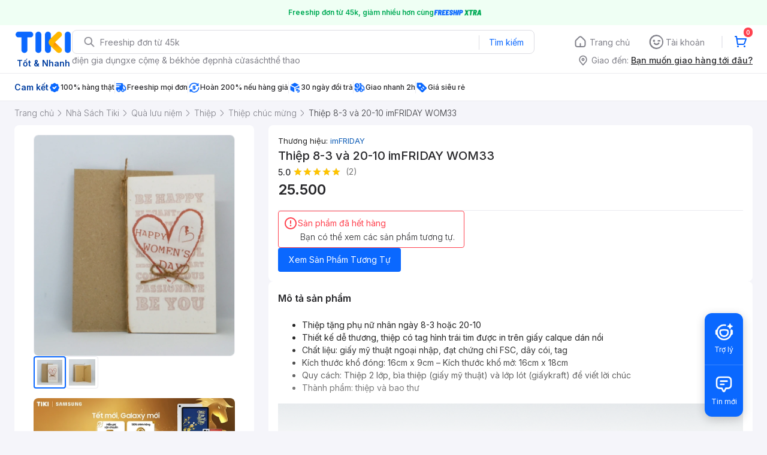

--- FILE ---
content_type: application/javascript; charset=UTF-8
request_url: https://frontend.tikicdn.com/_desktop-next/_next/static/chunks/10688-7aecf1dd399ab9a7.js
body_size: 5121
content:
"use strict";(self.webpackChunk_N_E=self.webpackChunk_N_E||[]).push([[10688],{10688:function(e,t,n){n.r(t),n.d(t,{default:function(){return y}});var r=n(54300),s=n(24364),i=n(21151),a=n(17599),l=n(17538),h=n(74674),o=n(24246),c=n(60042),d=n.n(c),g=function(){return(0,o.jsxs)("svg",{width:"32",height:"33",viewBox:"0 0 32 33",fill:"none",xmlns:"http://www.w3.org/2000/svg",children:[(0,o.jsx)("path",{d:"M0 16.6665C0 7.82995 7.16344 0.666504 16 0.666504C24.8366 0.666504 32 7.82995 32 16.6665C32 25.5031 24.8366 32.6665 16 32.6665C7.16344 32.6665 0 25.5031 0 16.6665Z",fill:"#3B5998"}),(0,o.jsx)("path",{d:"M17.6676 26.0742V17.3693H20.0706L20.389 14.3696H17.6676L17.6717 12.8682C17.6717 12.0858 17.7461 11.6666 18.8698 11.6666H20.372V8.6665H17.9687C15.082 8.6665 14.066 10.1217 14.066 12.5689V14.3699H12.2666V17.3696H14.066V26.0742H17.6676Z",fill:"white"})]})},p=function(){return(0,o.jsxs)("svg",{width:"32",height:"33",viewBox:"0 0 32 33",fill:"none",xmlns:"http://www.w3.org/2000/svg",children:[(0,o.jsx)("path",{d:"M0 16.6665C0 7.82995 7.16344 0.666504 16 0.666504C24.8366 0.666504 32 7.82995 32 16.6665C32 25.5031 24.8366 32.6665 16 32.6665C7.16344 32.6665 0 25.5031 0 16.6665Z",fill:"#FF0000"}),(0,o.jsx)("path",{d:"M24.1768 12.7153C23.9805 11.9613 23.4022 11.3675 22.6679 11.166C21.3371 10.7998 16.0001 10.7998 16.0001 10.7998C16.0001 10.7998 10.6632 10.7998 9.3323 11.166C8.59795 11.3675 8.01962 11.9613 7.82335 12.7153C7.4668 14.0818 7.4668 16.9331 7.4668 16.9331C7.4668 16.9331 7.4668 19.7843 7.82335 21.151C8.01962 21.905 8.59795 22.4987 9.3323 22.7003C10.6632 23.0665 16.0001 23.0665 16.0001 23.0665C16.0001 23.0665 21.3371 23.0665 22.6679 22.7003C23.4022 22.4987 23.9805 21.905 24.1768 21.151C24.5335 19.7843 24.5335 16.9331 24.5335 16.9331C24.5335 16.9331 24.5335 14.0818 24.1768 12.7153Z",fill:"white"}),(0,o.jsx)("path",{d:"M14.3999 19.8665V14.5332L18.6666 17.2L14.3999 19.8665Z",fill:"#FF0000"})]})},x=function(){return(0,o.jsxs)("svg",{width:"32",height:"33",viewBox:"0 0 32 33",fill:"none",xmlns:"http://www.w3.org/2000/svg",children:[(0,o.jsx)("path",{d:"M0 16.6665C0 7.82995 7.16344 0.666504 16 0.666504C24.8366 0.666504 32 7.82995 32 16.6665C32 25.5031 24.8366 32.6665 16 32.6665C7.16344 32.6665 0 25.5031 0 16.6665Z",fill:"#3171F6"}),(0,o.jsx)("path",{fillRule:"evenodd",clipRule:"evenodd",d:"M16.0002 5.99984C10.1091 5.99984 5.3335 10.4556 5.3335 15.9522C5.3335 19.0351 6.83597 21.7903 9.19473 23.6158V27.3332L12.8261 25.4565C13.8287 25.7477 14.8948 25.9046 16.0002 25.9046C21.8912 25.9046 26.6668 21.4488 26.6668 15.9522C26.6668 10.4556 21.8912 5.99984 16.0002 5.99984ZM9.87701 18.0804C10.6612 18.0804 11.3932 18.0759 12.125 18.0821C12.5362 18.0856 12.7584 18.2607 12.7962 18.5845C12.8442 18.9944 12.605 19.2664 12.1609 19.2714C11.3233 19.2809 10.4855 19.275 9.64768 19.275C9.40587 19.275 9.16349 19.2835 8.92244 19.2696C8.62187 19.2523 8.32787 19.1928 8.18415 18.8827C8.04006 18.5719 8.14015 18.293 8.33911 18.04C9.13968 17.0219 9.9412 16.0047 10.7422 14.9869C10.7898 14.9265 10.8357 14.8648 10.882 14.8043C10.833 14.7159 10.7554 14.7555 10.6949 14.7551C10.1336 14.7516 9.57215 14.7556 9.01082 14.7511C8.88254 14.7501 8.75044 14.7398 8.62701 14.7074C8.36663 14.6391 8.20854 14.4307 8.20644 14.182C8.20434 13.9329 8.35768 13.722 8.61749 13.6487C8.74025 13.6141 8.87282 13.6021 9.00111 13.6016C9.9252 13.5978 10.8493 13.5981 11.7734 13.6011C11.9367 13.6016 12.1011 13.6058 12.2597 13.6606C12.6101 13.7815 12.7643 14.1045 12.6219 14.4465C12.4978 14.7442 12.3001 14.9973 12.1027 15.2486C11.4252 16.1108 10.7452 16.9709 10.0663 17.8322C10.0136 17.899 9.96292 17.9676 9.87701 18.0804ZM14.0567 17.2472C14.0617 17.4255 14.1205 17.6652 14.2747 17.8732C14.6102 18.3257 15.2984 18.3243 15.6337 17.8723C15.9242 17.4805 15.9227 16.8304 15.6319 16.4389C15.4782 16.2321 15.273 16.1238 15.0169 16.1087C14.4487 16.0753 14.0509 16.5148 14.0567 17.2472ZM15.8889 15.3525C16.0151 15.1936 16.1404 15.0439 16.3538 15.0005C16.7609 14.9174 17.147 15.182 17.1525 15.596C17.1661 16.6319 17.161 17.668 17.1549 18.7041C17.1532 18.987 16.9789 19.2039 16.7239 19.2906C16.4567 19.3814 16.1783 19.3152 15.9998 19.09C15.9124 18.9797 15.875 18.9607 15.7531 19.0596C15.2812 19.4422 14.7489 19.5091 14.1735 19.3225C13.2505 19.023 12.8705 18.3038 12.7703 17.4228C12.6626 16.4766 12.9776 15.6645 13.8246 15.1666C14.5277 14.7532 15.2421 14.788 15.8889 15.3525ZM20.7838 17.1508C20.7824 17.416 20.8448 17.6634 21.0047 17.8783C21.3324 18.3189 22.0136 18.3224 22.348 17.8879C22.6494 17.4962 22.6504 16.8305 22.353 16.4346C22.1979 16.2282 21.9918 16.1217 21.7364 16.1082C21.1766 16.0785 20.7862 16.5065 20.7838 17.1508ZM19.4806 17.276C19.4411 15.9452 20.3142 14.9509 21.556 14.9127C22.8756 14.8721 23.8436 15.7594 23.883 17.0529C23.9229 18.3626 23.1194 19.2917 21.8803 19.416C20.5341 19.5509 19.4614 18.57 19.4806 17.276ZM19.0266 16.2455C19.0266 17.0484 19.0306 17.8513 19.025 18.6542C19.0218 19.1134 18.6166 19.4239 18.1809 19.3139C17.9192 19.2479 17.7236 18.9703 17.7231 18.6468C17.7211 17.2741 17.7223 15.9014 17.7223 14.5287C17.7223 14.287 17.7189 14.0451 17.7231 13.8035C17.7301 13.4051 17.9837 13.1465 18.3649 13.1428C18.7586 13.1389 19.0226 13.3985 19.0252 13.811C19.0302 14.6225 19.0266 15.434 19.0266 16.2455Z",fill:"white"})]})},m=n(97949),f=n(44860),k=n(65218),u=n.n(k),C=n(27378),j=n(42221),v=n(10089),b=n(21002),w=u()((function(){return n.e(27302).then(n.bind(n,36137))}),{loadableGenerated:{webpack:function(){return[36137]}},loading:function(){return null}}),y=function(e){(0,l.Z)(n,e);var t=(0,h.Z)(n);function n(){var e;return(0,s.Z)(this,n),e=t.apply(this,arguments),(0,a.Z)((0,r.Z)(e),"renderContentInformation",(function(){return(0,o.jsxs)(o.Fragment,{children:[(0,o.jsxs)("div",{className:"block",style:{width:268},children:[(0,o.jsx)(v.Z8,{as:"h4",children:"H\u1ed7 tr\u1ee3 kh\xe1ch h\xe0ng"}),(0,o.jsxs)("p",{className:"hotline",children:["Hotline: ",(0,o.jsx)("a",{href:"tel:1900-6035",children:"1900-6035"}),(0,o.jsx)("span",{className:"small-text",children:"(1000 \u0111/ph\xfat, 8-21h k\u1ec3 c\u1ea3 T7, CN)"})]}),(0,o.jsx)("a",{rel:"noreferrer",href:"https://hotro.tiki.vn/knowledge-base",className:"small-text",target:"_blank",children:"C\xe1c c\xe2u h\u1ecfi th\u01b0\u1eddng g\u1eb7p"}),(0,o.jsx)("a",{rel:"noreferrer",href:"https://hotro.tiki.vn/request/new-request",className:"small-text",target:"_blank",children:"G\u1eedi y\xeau c\u1ea7u h\u1ed7 tr\u1ee3"}),(0,o.jsx)("a",{rel:"noreferrer",href:"https://hotro.tiki.vn/knowledge-base/post/898-lam-the-nao-de-toi-dat-hang-qua-website-tiki",className:"small-text",target:"_blank",children:"H\u01b0\u1edbng d\u1eabn \u0111\u1eb7t h\xe0ng"}),(0,o.jsx)("a",{rel:"noreferrer",href:"https://hotro.tiki.vn/knowledge-base/post/838-cac-hinh-thuc-giao-hang-tai-tiki",className:"small-text",target:"_blank",children:"Ph\u01b0\u01a1ng th\u1ee9c v\u1eadn chuy\u1ec3n"}),(0,o.jsx)("a",{rel:"noreferrer",href:"https://tiki.vn/chinh-sach-kiem-hang",className:"small-text",target:"_blank",children:"Ch\xednh s\xe1ch ki\u1ec3m h\xe0ng"}),(0,o.jsx)("a",{rel:"noreferrer",href:"https://hotro.tiki.vn/knowledge-base/post/802-chinh-sach-doi-tra-san-pham",className:"small-text",target:"_blank",children:"Ch\xednh s\xe1ch \u0111\u1ed5i tr\u1ea3"}),(0,o.jsx)("a",{rel:"noreferrer",href:"https://tiki.vn/khuyen-mai/huong-dan-tra-gop",className:"small-text",target:"_blank",children:"H\u01b0\u1edbng d\u1eabn tr\u1ea3 g\xf3p"}),(0,o.jsx)("a",{rel:"noreferrer",href:"https://hotro.tiki.vn/knowledge-base/post/883-dich-vu-giao-hang-tu-nuoc-ngoai",className:"small-text",target:"_blank",children:"Ch\xednh s\xe1ch h\xe0ng nh\u1eadp kh\u1ea9u"}),(0,o.jsxs)("p",{className:"security",children:["H\u1ed7 tr\u1ee3 kh\xe1ch h\xe0ng: ",(0,o.jsx)("a",{href:"mailto:hotro@tiki.vn",children:"hotro@tiki.vn"})]}),(0,o.jsxs)("p",{className:"security",style:{marginBottom:0},children:["B\xe1o l\u1ed7i b\u1ea3o m\u1eadt: ",(0,o.jsx)("a",{href:"mailto:security@tiki.vn",children:"security@tiki.vn"})]})]}),(0,o.jsxs)("div",{className:"block",children:[(0,o.jsx)(v.Z8,{as:"h4",children:"V\u1ec1 Tiki"}),(0,o.jsx)("a",{rel:"noreferrer",href:"https://tiki.vn/thong-tin/gioi-thieu-ve-tiki",className:"small-text",target:"_blank",children:"Gi\u1edbi thi\u1ec7u Tiki"}),(0,o.jsx)("a",{rel:"noreferrer",href:"https://tiki.vn/blog/",className:"small-text",target:"_blank",children:"Tiki Blog"}),(0,o.jsx)("a",{rel:"nofollow noreferrer",href:"https://tuyendung.tiki.vn/",className:"small-text",target:"_blank",children:"Tuy\u1ec3n d\u1ee5ng"}),(0,o.jsx)("a",{rel:"noreferrer",href:"https://tiki.vn/bao-mat-thanh-toan",className:"small-text",target:"_blank",children:"Ch\xednh s\xe1ch b\u1ea3o m\u1eadt thanh to\xe1n"}),(0,o.jsx)("a",{rel:"noreferrer",href:"https://tiki.vn/bao-mat-thong-tin-ca-nhan",className:"small-text",target:"_blank",children:"Ch\xednh s\xe1ch b\u1ea3o m\u1eadt th\xf4ng tin c\xe1 nh\xe2n"}),(0,o.jsx)("a",{rel:"nofollow noreferrer",href:"https://hotro.tiki.vn/knowledge-base/post/778-chinh-sach-giai-quyet-khieu-nai",className:"small-text",target:"_blank",children:"Ch\xednh s\xe1ch gi\u1ea3i quy\u1ebft khi\u1ebfu n\u1ea1i"}),(0,o.jsx)("a",{rel:"nofollow noreferrer",href:"https://hotro.tiki.vn/knowledge-base/post/850-dieu-khoan-su-dung",className:"small-text",target:"_blank",children:"\u0110i\u1ec1u kho\u1ea3n s\u1eed d\u1ee5ng"}),(0,o.jsx)("a",{rel:"nofollow noreferrer",href:"https://hotro.tiki.vn/knowledge-base/post/979-tiki-xu-la-gi?-gia-tri-quy-doi-nhu-the-nao?",className:"small-text",target:"_blank",children:"Gi\u1edbi thi\u1ec7u Tiki Xu"}),(0,o.jsx)("a",{rel:"noreferrer",href:"https://tiki.vn/khuyen-mai/tiki-tiep-thi-lien-ket",className:"small-text",target:"_blank",children:"Ti\u1ebfp th\u1ecb li\xean k\u1ebft c\xf9ng Tiki"}),(0,o.jsx)("a",{rel:"noreferrer",href:"https://tiki.vn/khuyen-mai/ban-hang-doanh-nghiep",className:"small-text",target:"_blank",children:"B\xe1n h\xe0ng doanh nghi\u1ec7p"}),(0,o.jsx)("a",{rel:"nofollow noreferrer",href:"https://www.tikinow.biz/%C4%91i%E1%BB%81u-kho%E1%BA%A3n-v%E1%BA%ADn-chuy%E1%BB%83n",className:"small-text",target:"_blank",children:"\u0110i\u1ec1u ki\u1ec7n v\u1eadn chuy\u1ec3n"})]}),(0,o.jsxs)("div",{className:"block",children:[(0,o.jsx)(v.Z8,{as:"h4",children:"H\u1ee3p t\xe1c v\xe0 li\xean k\u1ebft"}),(0,o.jsx)("a",{rel:"noreferrer",href:"https://tiki.vn/quy-che-hoat-dong-sgdtmdt",className:"small-text",target:"_blank",children:"Quy ch\u1ebf ho\u1ea1t \u0111\u1ed9ng S\xe0n GDTM\u0110T"}),(0,o.jsx)("a",{rel:"noreferrer",href:"https://tiki.vn/khuyen-mai/ban-hang-cung-tiki",className:"small-text",target:"_blank",children:"B\xe1n h\xe0ng c\xf9ng Tiki"}),(0,o.jsx)(v.Z8,{as:"h4",style:{marginTop:"24px"},children:"Ch\u1ee9ng nh\u1eadn b\u1edfi"}),(0,o.jsxs)("div",{className:"flex",children:[(0,o.jsx)("a",{href:"https://hotro.tiki.vn/knowledge-base",rel:"nofollow noreferrer","aria-label":"",target:"_blank",style:{height:32},children:(0,o.jsx)("img",{src:"".concat("https://frontend.tikicdn.com/_desktop-next","/static/img/footer/bo-cong-thuong-2.png"),width:"32",height:"32",alt:"bo-cong-thuong-2"})}),(0,o.jsx)("a",{href:"http://online.gov.vn/Home/WebDetails/21193",rel:"nofollow noreferrer","aria-label":"",target:"_blank",style:{height:32},children:(0,o.jsx)("img",{src:"".concat("https://frontend.tikicdn.com/_desktop-next","/static/img/footer/bo-cong-thuong.svg"),height:"32",width:"83",alt:"bo-cong-thuong"})}),(0,o.jsx)("a",{href:"//www.dmca.com/Protection/Status.aspx?ID=388d758c-6722-4245-a2b0-1d2415e70127",title:"DMCA.com Protection Status",className:"dmca-badge",style:{height:32},children:(0,o.jsx)("img",{src:"https://images.dmca.com/Badges/dmca_protected_sml_120y.png?ID=388d758c-6722-4245-a2b0-1d2415e70127",alt:"DMCA.com Protection Status",width:32,height:32})})]})]}),(0,o.jsxs)("div",{className:"block payment-information",children:[(0,o.jsx)(v.Z8,{as:"h4",children:"Ph\u01b0\u01a1ng th\u1ee9c thanh to\xe1n"}),(0,o.jsx)(j.ZP,{offset:500,children:(0,o.jsx)(w,{})}),(0,o.jsx)(v.Z8,{as:"h4",style:{margin:"24px 0 12px"},children:"D\u1ecbch v\u1ee5 giao h\xe0ng"}),(0,o.jsx)("p",{children:(0,o.jsx)("a",{rel:"nofollow noreferrer",href:"https://tikinow.vn?src=footer",target:"_blank",children:(0,o.jsx)("img",{src:"https://salt.tikicdn.com/ts/upload/74/56/ab/e71563afb23e3f34a148fe1b7d3413c5.png",width:"109",height:"33",style:{marginLeft:-9,marginTop:-8},alt:"tikinow-icon"})})})]}),(0,o.jsxs)("div",{className:"block",children:[(0,o.jsx)(v.Z8,{as:"h4",children:"K\u1ebft n\u1ed1i v\u1edbi ch\xfang t\xf4i"}),(0,o.jsxs)("p",{children:[(0,o.jsx)("a",{rel:"nofollow noreferrer",href:"https://www.facebook.com/tiki.vn/",className:"icon",target:"_blank",title:"Facebook",children:(0,o.jsx)(g,{})}),(0,o.jsx)("a",{rel:"nofollow noreferrer",href:"https://www.youtube.com/user/TikiVBlog",className:"icon",target:"_blank",title:"Youtube",children:(0,o.jsx)(p,{})}),(0,o.jsx)("a",{rel:"nofollow noreferrer",href:"http://zalo.me/589673439383195103",className:"icon",target:"_blank",title:"Zalo",children:(0,o.jsx)(x,{})})]}),(0,o.jsx)(v.Z8,{as:"h4",className:"store-title",children:"T\u1ea3i \u1ee9ng d\u1ee5ng tr\xean \u0111i\u1ec7n tho\u1ea1i"}),(0,o.jsxs)("div",{className:"flex",children:[(0,o.jsx)("img",{src:"".concat("https://frontend.tikicdn.com/_desktop-next","/static/img/footer/qrcode.png"),width:"80",height:80,alt:"tiki-qr"}),(0,o.jsxs)("div",{style:{display:"flex",flexDirection:"column",justifyContent:"space-between",alignItems:"center",height:"80px"},children:[(0,o.jsx)("a",{rel:"nofollow noreferrer",href:"https://itunes.apple.com/vn/app/id958100553",target:"_blank","aria-label":"",style:{height:"36px"},children:(0,o.jsx)("img",{src:"".concat("https://frontend.tikicdn.com/_desktop-next","/static/img/icons/appstore.png"),width:"122",alt:"tiki-app-store"})}),(0,o.jsx)("a",{rel:"nofollow noreferrer",href:"https://play.google.com/store/apps/details?id=vn.tiki.app.tikiandroid",target:"_blank","aria-label":"",style:{height:"36px"},children:(0,o.jsx)("img",{src:"".concat("https://frontend.tikicdn.com/_desktop-next","/static/img/icons/playstore.png"),width:"122",alt:"tiki-google-play"})})]})]})]})]})})),(0,a.Z)((0,r.Z)(e),"renderWrapperInformation",(function(){return e.props.isRevamp?(0,o.jsx)("div",{style:{display:"flex",justifyContent:"space-between",gap:20,padding:"0 16px"},children:e.renderContentInformation()}):e.props.isListingRevamp?(0,o.jsx)("div",{style:{display:"flex",gap:20,justifyContent:"space-between",padding:"0px 16px"},children:e.renderContentInformation()}):(0,o.jsx)(m.Z,{style:{display:"flex",justifyContent:"space-between"},children:e.renderContentInformation()})})),(0,a.Z)((0,r.Z)(e),"renderContentAddress",(function(){return(0,o.jsx)(o.Fragment,{children:(0,o.jsxs)("div",{className:"address",children:[(0,o.jsx)("i",{className:"tikicon icon-location"}),(0,o.jsxs)("div",{className:"address-info",children:[(0,o.jsx)("p",{className:"title-text",children:"C\xf4ng ty TNHH TI KI"}),(0,o.jsx)("p",{className:"small-text",children:"208 C\xf4 B\u1eafc, Ph\u01b0\u1eddng C\u1ea7u \xd4ng L\xe3nh, Th\xe0nh ph\u1ed1 H\u1ed3 Ch\xed Minh, Vi\u1ec7t Nam"}),(0,o.jsx)("p",{className:"small-text",children:"Gi\u1ea5y ch\u1ee9ng nh\u1eadn \u0111\u0103ng k\xfd doanh nghi\u1ec7p s\u1ed1 0309532909 do S\u1edf K\u1ebf Ho\u1ea1ch v\xe0 \u0110\u1ea7u T\u01b0 Th\xe0nh ph\u1ed1 H\u1ed3 Ch\xed Minh c\u1ea5p l\u1ea7n \u0111\u1ea7u v\xe0o ng\xe0y 06/01/2010."}),(0,o.jsxs)("p",{className:"small-text",style:{marginBottom:0},children:["Hotline: ",(0,o.jsx)("a",{href:"tel:+1900-6035",children:"1900 6035"})]})]})]})})})),(0,a.Z)((0,r.Z)(e),"renderWraperAddress",(function(){return e.props.isRevamp?(0,o.jsx)("div",{style:{display:"flex",padding:"0 16px"},children:e.renderContentAddress()}):e.props.isListingRevamp?(0,o.jsx)("div",{style:{padding:"0px 16px"},children:e.renderContentAddress()}):(0,o.jsx)(m.Z,{style:{display:"flex"},children:e.renderContentAddress()})})),(0,a.Z)((0,r.Z)(e),"renderExtraFooter",(function(){var t=e.props.extraFooter;return e.props.isRevamp?(0,o.jsx)("div",{style:{padding:"0 16px"},children:t}):(0,o.jsx)(m.Z,{children:t})})),(0,a.Z)((0,r.Z)(e),"renderCategoryList",(function(){var t=(0,o.jsxs)("div",{style:{width:1270,paddingLeft:15,paddingRight:15,marginRight:"auto",marginLeft:"auto"},children:[(0,o.jsx)(b.Z,{}),(0,o.jsx)(v.Z0,{}),(0,o.jsx)(f.Z,{})]});return e.props.isListingRevamp?(0,o.jsxs)(o.Fragment,{children:[(0,o.jsx)(v.Z0,{}),(0,o.jsx)(b.Z,{}),(0,o.jsx)(v.Z0,{className:"separator"}),(0,o.jsx)("div",{style:{padding:"0px 16px"},children:(0,o.jsx)(f.Z,{})})]}):(0,o.jsxs)(o.Fragment,{children:[(0,o.jsx)(v.Z0,{className:"separator"}),t]})})),e}return(0,i.Z)(n,[{key:"componentDidMount",value:function(){try{var e=document.querySelectorAll("a.dmca-badge");if(e[0].getAttribute("href").indexOf("refurl")<0)for(var t=0;t<e.length;t++){var n=e[t];n.href=n.href+(-1===n.href.indexOf("?")?"?":"&")+"refurl="+document.location}}catch(r){console.log("Error","DMCA Badge update url failed")}console.log("FCI Footer mounted")}},{key:"render",value:function(){var e=this.props,t=e.extraFooter,n=e.isListingRevamp;return(0,o.jsx)(o.Fragment,{children:(0,o.jsxs)(v.im,{id:"main-footer",className:d()({"listing-revamp":n}),children:[(0,o.jsx)(v.d,{children:this.renderWrapperInformation()}),(0,o.jsx)(v.Z0,{className:"separator"}),(0,o.jsx)(v.sA,{children:this.renderWraperAddress()}),t?(0,o.jsxs)(o.Fragment,{children:[(0,o.jsx)(v.Z0,{className:"separator"}),this.renderExtraFooter()]}):(0,o.jsx)(o.Fragment,{children:this.renderCategoryList()})]})})}}]),n}(C.Component)}}]);